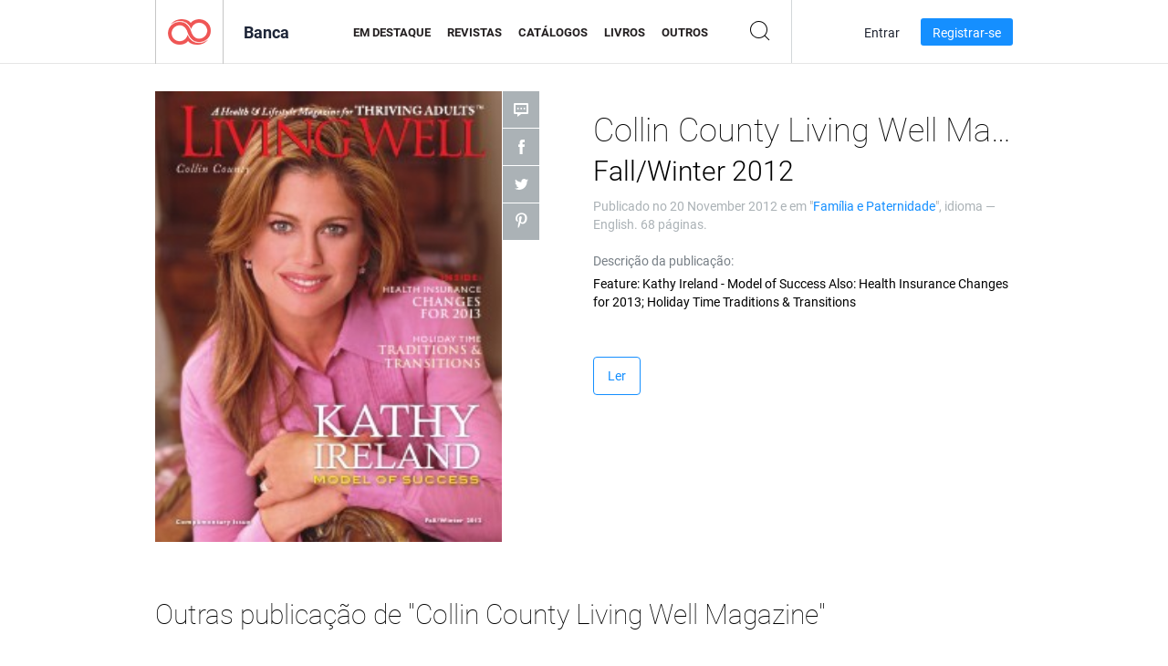

--- FILE ---
content_type: text/html; charset=UTF-8
request_url: https://app.joomag.com/Frontend/WebService/magazines.json.php?isAjax=true&feed=back_issues&set_id=77&not_include_issue_uid=0010972001353438224&offset=0&limit=4
body_size: 563
content:
{"items":[{"uid":"0043062001542217862","title":"Collin County Living Well Magazine November\/December 2018","cover":"https:\/\/s11cdn.joomag.com\/res_mag\/0\/3\/3823\/1727892\/thumbs\/41721083.jpg?1716171960","volume":"November\/December 2018","category":"Fam\u00edlia e Paternidade","url":"https:\/\/viewer.joomag.com\/collin-county-living-well-magazine-november-december-2018\/0043062001542217862","infoPage":"https:\/\/newsstand.joomag.com\/pt-BR\/collin-county-living-well-magazine-november-december-2018\/0043062001542217862","categoryPage":"https:\/\/newsstand.joomag.com\/pt-BR\/magazines\/home\/family-and-parenting","magInfo":"https:\/\/newsstand.joomag.com\/pt-BR\/collin-county-living-well-magazine-november-december-2018\/0043062001542217862","width":603,"height":783,"showAdultOverlay":0},{"uid":"0899161001537249745","title":"Collin County Living Well Magazine September\/October 2018","cover":"https:\/\/s11cdn.joomag.com\/res_mag\/0\/3\/3823\/1674730\/thumbs\/40409872.jpg?1716171960","volume":"September\/October 2018","category":"Fam\u00edlia e Paternidade","url":"https:\/\/viewer.joomag.com\/collin-county-living-well-magazine-september-october-2018\/0899161001537249745","infoPage":"https:\/\/newsstand.joomag.com\/pt-BR\/collin-county-living-well-magazine-september-october-2018\/0899161001537249745","categoryPage":"https:\/\/newsstand.joomag.com\/pt-BR\/magazines\/home\/family-and-parenting","magInfo":"https:\/\/newsstand.joomag.com\/pt-BR\/collin-county-living-well-magazine-september-october-2018\/0899161001537249745","width":603,"height":783,"showAdultOverlay":0},{"uid":"0870162001531407302","title":"Collin County Living Well Magazine July\/August 2018","cover":"https:\/\/s11cdn.joomag.com\/res_mag\/0\/3\/3823\/1613532\/thumbs\/38922138.jpg?1716171962","volume":"July\/August 2018","category":"Fam\u00edlia e Paternidade","url":"https:\/\/viewer.joomag.com\/collin-county-living-well-magazine-july-august-2018\/0870162001531407302","infoPage":"https:\/\/newsstand.joomag.com\/pt-BR\/collin-county-living-well-magazine-july-august-2018\/0870162001531407302","categoryPage":"https:\/\/newsstand.joomag.com\/pt-BR\/magazines\/home\/family-and-parenting","magInfo":"https:\/\/newsstand.joomag.com\/pt-BR\/collin-county-living-well-magazine-july-august-2018\/0870162001531407302","width":603,"height":783,"showAdultOverlay":0},{"uid":"0828208001526840618","title":"Collin County Living Well Magazine May\/June 2018","cover":"https:\/\/s11cdn.joomag.com\/res_mag\/0\/3\/3823\/1563348\/thumbs\/37624569.jpg?1716171963","volume":"May\/June 2018","category":"Fam\u00edlia e Paternidade","url":"https:\/\/viewer.joomag.com\/collin-county-living-well-magazine-may-june-2018\/0828208001526840618","infoPage":"https:\/\/newsstand.joomag.com\/pt-BR\/collin-county-living-well-magazine-may-june-2018\/0828208001526840618","categoryPage":"https:\/\/newsstand.joomag.com\/pt-BR\/magazines\/home\/family-and-parenting","magInfo":"https:\/\/newsstand.joomag.com\/pt-BR\/collin-county-living-well-magazine-may-june-2018\/0828208001526840618","width":603,"height":783,"showAdultOverlay":0}],"total":35}